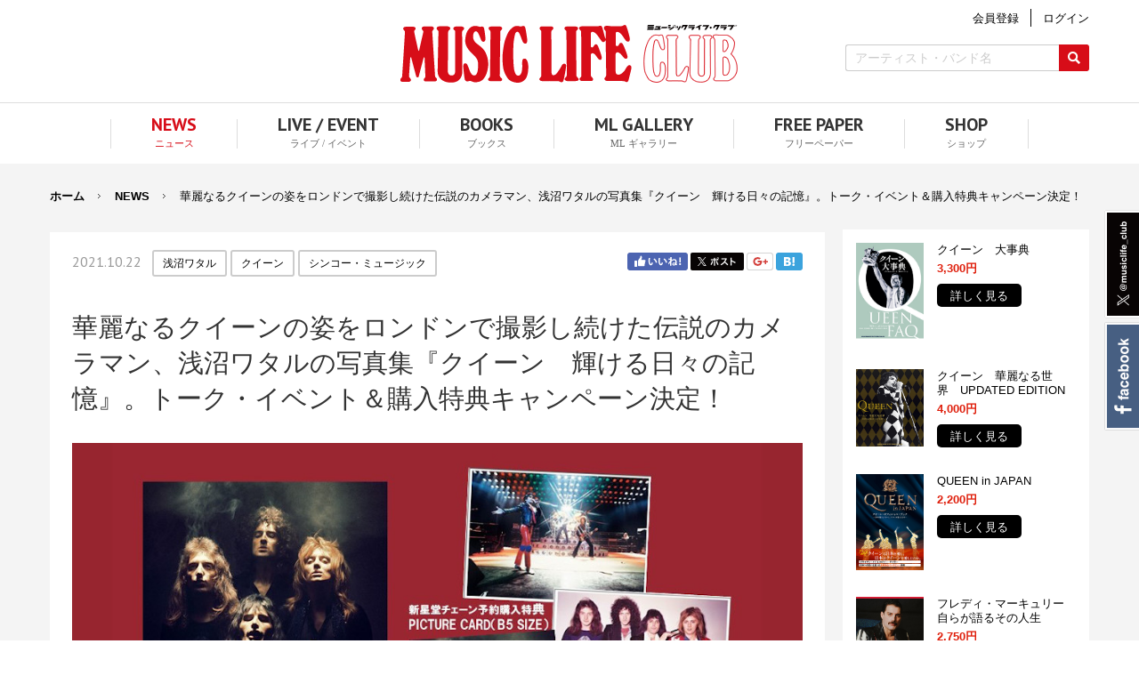

--- FILE ---
content_type: text/html; charset=UTF-8
request_url: https://www.musiclifeclub.com/news/20211022_01.html
body_size: 13131
content:
<!doctype html>
<html lang="ja-JP">
<head>
<meta charset="UTF-8">
<meta name="viewport" content="width=1280">
<meta name="keywords" content="">
<meta name="description" content="">
<title>華麗なるクイーンの姿をロンドンで撮影し続けた伝説のカメラマン、浅沼ワタルの写真集『クイーン　輝ける日々の記憶』。トーク・イベント＆購入特典キャンペーン決定！ | NEWS | MUSIC LIFE CLUB</title>
<meta property="og:title" content="ロンドンでクイーンを撮り続けてきた浅沼ワタル氏による「クイーン公式写真集」発売!!　75〜85年、20回以上の撮影をし、2,500カット以上の中から厳選した1冊!!" />
<meta property="og:type" content="website" />
<meta property="og:description" content="" />
<meta property="og:url" content="https://www.musiclifeclub.com/news/20211022_01.html" />
<meta property="og:image" content="https://www.musiclifeclub.com/global-image/page/47828-ogp-20211018181804.jpg" />
<meta property="og:site_name" content="MUSIC LIFE CLUB" />
<meta property="fb:app_id" content="FB_APP_ID" />

<meta name="twitter:card" content="summary_large_image" />
<meta name="twitter:title" content="ロンドンでクイーンを撮り続けてきた浅沼ワタル氏による「クイーン公式写真集」発売!!　75〜85年、20回以上の撮影をし、2,500カット以上の中から厳選した1冊!!" />
<meta name="twitter:description" content="" />
<meta name="twitter:image" content="https://www.musiclifeclub.com/global-image/page/47828-ogp-20211018181804.jpg" />
<meta name="twitter:url" content="https://www.musiclifeclub.com/news/20211022_01.html" />

<meta name="format-detection" content="telephone=no" />
<link rel="icon" href="https://www.musiclifeclub.com/global-image/site/favicon.ico" type="image/vnd.microsoft.icon" />
<link rel="shortcut icon" href="https://www.musiclifeclub.com/global-image/site/favicon.ico" type="image/vnd.microsoft.icon"  />
<link rel="apple-touch-icon" href="https://www.musiclifeclub.com/global-image/site/webclip.png" /> 
<link href="https://www.musiclifeclub.com/usr-data/modules/extMdlFormGnrtr/css/common.css" rel="stylesheet" type="text/css" media="all" />
<link href="https://www.musiclifeclub.com/usr-data/modules/extMdlMemberManage/css/common.css" rel="stylesheet" type="text/css" media="all" />
<link href="https://www.musiclifeclub.com/_cache/AllUnits.css?809df1c8bf048fd2b685a445547bc22a" rel="stylesheet" type="text/css" media="all" />
<link href="https://www.musiclifeclub.com/css/common.css" rel="stylesheet" type="text/css" media="all" />
<link href="https://www.musiclifeclub.com/css/music-life-club_15/common_skin.css" rel="stylesheet" type="text/css" media="all" />
<link type="text/css" href="https://www.musiclifeclub.com/js/lightbox251/css/lightbox.css" rel="stylesheet" media="all" />
<link href="https://www.musiclifeclub.com/js/jquery-ui/css/overcast/jquery-ui-1.8.23.custom.css" rel="stylesheet" type="text/css" media="all" />



<link rel="stylesheet" href="https://www.musiclifeclub.com/css/animate.min.css" />

<style type="text/css">

.attach_anim { visibility: hidden; }

.anim { visibility: hidden; }
.animated { visibility: visible; animation-duration: 2s; }
.animated_fast { animation-duration: 1s; }
.animated_slow { animation-duration: 3s; }
</style>





<style type="text/css">



</style>

<link href="https://www.musiclifeclub.com/css/components/incremental.css" rel="stylesheet" type="text/css" media="all" />
<link href="https://www.musiclifeclub.com/usr-data/units/bSuperUnit/css/fontello.css" rel="stylesheet" type="text/css" media="all" />
<style type="text/css" id="ustyle1036517">  
#bCustomS1036517 .bcu_link > a:hover .bcu_link_inner { background-color: rgba(255,0,0,1) !important; }
</style>
<style type="text/css" id="ustyle1036520">  
#bCustomS1036520 .bcu_link > a:hover .bcu_link_inner { background-color: rgba(102,102,102,1) !important; }
</style>
<style type="text/css" id="ustyle1036521">  
#bCustomS1036521 .bcu_link > a:hover .bcu_link_inner { background-color: rgba(255,0,0,1) !important; }
</style>
<style type="text/css" id="ustyle1036522">  
#bCustomS1036522 .bcu_link > a:hover .bcu_link_inner { background-color: rgba(255,0,0,1) !important; }
</style>
<style type="text/css" id="ustyle1036523">  
#bCustomS1036523 .bcu_link > a:hover .bcu_link_inner { background-color: rgba(102,102,102,1) !important; }
</style>
<style type="text/css" id="ustyle1036524">  
#bCustomS1036524 .bcu_link > a:hover .bcu_link_inner { background-color: rgba(102,102,102,1) !important; }
</style>
<style type="text/css" id="ustyle1036528">  
#bCustomS1036528 .bcu_link > a:hover .bcu_link_inner { background-color: rgba(102,102,102,1) !important; }
</style>
<style type="text/css" id="ustyle1036529">  
#bCustomS1036529 .bcu_link > a:hover .bcu_link_inner { background-color: rgba(102,102,102,1) !important; }
</style>
<style type="text/css" id="ustyle1036530">  
#bCustomS1036530 .bcu_link > a:hover .bcu_link_inner { background-color: rgba(102,102,102,1) !important; }
</style>
<style type="text/css" id="ustyle1036531">  
#bCustomS1036531 .bcu_link > a:hover .bcu_link_inner { background-color: rgba(102,102,102,1) !important; }
</style>

<script type="text/javascript">
/*<[CDATA[*/
var bingotopurl = "https://www.musiclifeclub.com";
var cover_duration = 1000;
var cover_interval = 4000;
var coverAutoID;
/*]]>*/
</script>
<script src="https://www.musiclifeclub.com/js/imported.min.js" type="text/javascript"></script>
<!--Version 1.6.x-->
<!--[if lt IE 9]>
    <script src="https://www.musiclifeclub.com/js/html5shiv.js"></script>
    <script src="//cdnjs.cloudflare.com/ajax/libs/respond.js/1.4.2/respond.min.js" type="text/javascript"></script>
<![endif]-->
<script type="text/javascript" src="https://www.musiclifeclub.com/_cache/site.js?73bbed028ab42ff5f8c8bce5ddf02aee"></script>
<style type="text/css">
/**/
.PTsans { font-family: 'PT Sans', sans-serif; }
/**/
</style>
<script src="https://ajax.googleapis.com/ajax/libs/webfont/1.6.26/webfont.js"></script>
<script src="https://www.musiclifeclub.com/js/jquery.bingo/webfontservice.js" charset="utf-8"></script>
<script>
//
(function(){
var fonts = {}, google = {families:[]}, custom = {families:[], urls:[]}, fontplus = {urls:[]}, typesquare = {urls:[]};
                google.families.push("PT Sans".replace(/ /g,'+'));
        
    
    if(0 < google.families.length) {
        fonts['google'] = google;
    }
    if(0 < custom.families.length) {
        fonts['custom'] = custom;
    }
    WebFont.load(fonts);

    WebFontService.load({
        fontplus: fontplus,
        typesquare: typesquare
    });

    onEvent("reloadFont", document, function(e){
        if(window.FONTPLUS) {
            FONTPLUS.reload();
        }
        if(window.Ts) {
            Ts.reload();
        }
    });
})();
//
</script>


<script src="https://www.musiclifeclub.com/js/jquery.bingo/incremental.js" charset="utf-8"></script>
<script async src="https://pagead2.googlesyndication.com/pagead/js/adsbygoogle.js?client=ca-pub-4791597535634887"
     crossorigin="anonymous"></script>

<!-- Global site tag (gtag.js) - Google Analytics -->
<script async src="https://www.googletagmanager.com/gtag/js?id=UA-109826471-1"></script>
<script>
  window.dataLayer = window.dataLayer || [];
  function gtag(){dataLayer.push(arguments);}
  gtag('js', new Date());

  gtag('config', 'UA-109826471-1');
</script>
<script async src="https://securepubads.g.doubleclick.net/tag/js/gpt.js"></script>
<link href="https://fonts.googleapis.com/css?family=PT+Sans:400,700" rel="stylesheet">
<link href="https://www.musiclifeclub.com/css/components/incremental.css" rel="stylesheet" type="text/css" media="all" />
</head>
<body id="page9" class="p-code47828 subPage1">
<div id="wrapper">
  <!--ページコンテナー/-->
  <div id="container">
    <div id="containerInner" style="">
      <!--ヘッダーエリア/-->
      <header id="headerAreaSection" style="">
        <div id="headerAreaOuter" style="height: 115px;">
                     <div id="headerArea">
            <div id="headerAreaImage" style="position: relative; width: 380px; height: 65px;">
                            <div id="HdLogo"><a id="hlogo_anc" href="https://www.musiclifeclub.com/" title="MUSIC LIFE CLUB" style="width: 380px; height: 65px; background-image: url(https://www.musiclifeclub.com/global-image/header/10-logo.png?e8cb713edb88c7e6eab949505d4de108);">MUSIC LIFE CLUB</a></div>
                          </div>
                                  </div>
                    <div class="subNavi">
            <div class="upper">
                                          <!--未ログイン-->
              <a class="btnMemberEntry" href="/mail/"><span>会員登録</span></a>
              <a class="btnMemberLogin" href="/login/"><span>ログイン</span></a>
                          </div>
            <div class="lower">
              <form action="https://www.musiclifeclub.com/result/index.html" method="GET" name="extSearchForm0" id="extSearchForm0" class="extSearchForm">
                <!--キーワード検索/-->
                <div class="freewordBox">
                  <input type="text" name="extSearch0" id="extSearch0" value="" style="width: 240px;" autocomplete="off" placeholder="アーティスト・バンド名">
                  <input type="submit" class="btn" name="extSearchBtn" value="検索">
                </div>
                <!--/キーワード検索-->
              </form>
                            <!--SNS/-->
              <ul class="HdSnsButtonArea">
                <li class="x"><a href="https://x.com/musiclife_club" target="_blank">X</a></li>
                <li class="facebook"><a href="https://www.facebook.com/shinkomusic.musiclifeclub" target="_blank">Facebook</a></li>
              </ul>
              <!--/SNS-->
            </div>
          </div>
        </div>
      </header>
      <!--/ヘッダーエリア-->
                  <!--グローバルナビゲーションエリア/-->
      <nav id="globalNaviAreaSection">
        <div id="globalNaviAreaOuter">
          <div id="globalNaviArea" class="color01">
            <ul class="menuFirst">
                            <li class="color02 color03 color04"><a href="https://www.musiclifeclub.com/news/" title="NEWS" class="bhover active" style=""><span class="txtOuter"><span class="mainTxt">NEWS</span><span class="subTxt">ニュース</span></span></a>
                              </li>
                            <li class="color02 color03 color04"><a href="https://www.musiclifeclub.com/live-event/" title="LIVE / EVENT" class="bhover " style=""><span class="txtOuter"><span class="mainTxt">LIVE / EVENT</span><span class="subTxt">ライブ / イベント</span></span></a>
                              </li>
                            <li class="color02 color03 color04"><a href="https://www.musiclifeclub.com/books/" title="BOOKS" class="bhover " style=""><span class="txtOuter"><span class="mainTxt">BOOKS</span><span class="subTxt">ブックス</span></span></a>
                              </li>
                            <li class="color02 color03 color04" style="z-index:100;"><a href="https://www.musiclifeclub.com/music-life-gallery/" title="ML GALLERY" class="bhover " style=""><span class="txtOuter"><span class="mainTxt">ML GALLERY</span><span class="subTxt">ML ギャラリー</span></span></a>
                              </li>
                            <li class="color02 color03 color04"><a href="https://www.musiclifeclub.com/free-paper/" title="FREE PAPER" class="bhover " style=""><span class="txtOuter"><span class="mainTxt">FREE PAPER</span><span class="subTxt">フリーペーパー</span></span></a>
                              </li>
                            <li class="color02 color03 color04"><a href="https://www.musiclifeclub.com/shop/" title="SHOP" class="bhover " style=""><span class="txtOuter"><span class="mainTxt">SHOP</span><span class="subTxt">ショップ</span></span></a>
                              </li>
                          </ul>
          </div>
        </div>
      </nav>
      <!--/グローバルナビゲーションエリア-->
            <div id="fixedArea">
        <div class="inner">
          <p class="logo">
            <a href="https://www.musiclifeclub.com/" title="MUSIC LIFE CLUB" style="background-image: url(https://www.musiclifeclub.com/global-image/header/10-logo.png?e8cb713edb88c7e6eab949505d4de108);">MUSIC LIFE CLUB</a>
          </p>
          <ul>
                        <li class="color02 color03 color04"><a href="https://www.musiclifeclub.com/news/" title="NEWS" class="bhover active" style=""><span class="txtOuter"><span class="mainTxt">NEWS</span><span class="subTxt">ニュース</span></span></a></li>
                        <li class="color02 color03 color04"><a href="https://www.musiclifeclub.com/live-event/" title="LIVE / EVENT" class="bhover " style=""><span class="txtOuter"><span class="mainTxt">LIVE / EVENT</span><span class="subTxt">ライブ / イベント</span></span></a></li>
                        <li class="color02 color03 color04"><a href="https://www.musiclifeclub.com/books/" title="BOOKS" class="bhover " style=""><span class="txtOuter"><span class="mainTxt">BOOKS</span><span class="subTxt">ブックス</span></span></a></li>
                        <li class="color02 color03 color04" style="z-index:99;"><a href="https://www.musiclifeclub.com/music-life-gallery/" title="ML GALLERY" class="bhover " style=""><span class="txtOuter"><span class="mainTxt">ML GALLERY</span><span class="subTxt">ML ギャラリー</span></span></a></li>
                        <li class="color02 color03 color04"><a href="https://www.musiclifeclub.com/free-paper/" title="FREE PAPER" class="bhover " style=""><span class="txtOuter"><span class="mainTxt">FREE PAPER</span><span class="subTxt">フリーペーパー</span></span></a></li>
                        <li class="color02 color03 color04"><a href="https://www.musiclifeclub.com/shop/" title="SHOP" class="bhover " style=""><span class="txtOuter"><span class="mainTxt">SHOP</span><span class="subTxt">ショップ</span></span></a></li>
                      </ul>
        </div>
      </div>
      <!--コンテンツエリア/-->
      <main id="contentsAreaSection">
        <div id="contentsAreaOuter">
                    <!--パンくずリスト/-->
          <div id="breadcrumbsList">
            <ul>
                            <li><a href="https://www.musiclifeclub.com" title="ホーム">ホーム</a></li>
                            <li><a href="https://www.musiclifeclub.com/news/" title="NEWS">NEWS</a></li>
                            <li>華麗なるクイーンの姿をロンドンで撮影し続けた伝説のカメラマン、浅沼ワタルの写真集『クイーン　輝ける日々の記憶』。トーク・イベント＆購入特典キャンペーン決定！</li>
                          </ul>
          </div>
          <!--/パンくずリスト-->
                    <div id="contentsArea">
            <!--メインエリア/-->
            <div id="mainArea">
                            <div class="pageUpper">
                                <span class="pageOpen">2021.10.22</span>
                                                <!--SNSボタンエリア/-->
                <div id="snsButtonArea">
                  <ul>
                    <li class="snsButtonAreaFacebook"><a id="sns_button_facebook" class="sns_button sns_facebook" href="https://www.facebook.com/share.php?u=https%3A%2F%2Fwww.musiclifeclub.com%2Fnews%2F20211022_01.html&text=" onclick="window.open(this.href, '', 'width=400, height=300'); return false;">Facebook</a></li>                    <li class="snsButtonAreaX"><a id="sns_button_twitter" class="sns_button sns_twitter" href="https://twitter.com/share?url=https%3A%2F%2Fwww.musiclifeclub.com%2Fnews%2F20211022_01.html&text=&hashtags=" onclick="window.open(this.href, '', 'width=500, height=430'); return false;">Twitter</a></li>                    <li class="snsButtonAreaGooglePlus"><a href="https://plus.google.com/share?url=https://www.musiclifeclub.com/news/20211022_01.html" onclick="window.open(this.href, 'Gwindow', 'width=650, height=450, menubar=no, toolbar=no, scrollbars=yes'); return false;">Google+</a></li>                    <li class="snsButtonAreaHatena"><a href="http://b.hatena.ne.jp/add?mode=confirm&url=https://www.musiclifeclub.com/news/20211022_01.html&title=%E8%8F%AF%E9%BA%97%E3%81%AA%E3%82%8B%E3%82%AF%E3%82%A4%E3%83%BC%E3%83%B3%E3%81%AE%E5%A7%BF%E3%82%92%E3%83%AD%E3%83%B3%E3%83%89%E3%83%B3%E3%81%A7%E6%92%AE%E5%BD%B1%E3%81%97%E7%B6%9A%E3%81%91%E3%81%9F%E4%BC%9D%E8%AA%AC%E3%81%AE%E3%82%AB%E3%83%A1%E3%83%A9%E3%83%9E%E3%83%B3%E3%80%81%E6%B5%85%E6%B2%BC%E3%83%AF%E3%82%BF%E3%83%AB%E3%81%AE%E5%86%99%E7%9C%9F%E9%9B%86%E3%80%8E%E3%82%AF%E3%82%A4%E3%83%BC%E3%83%B3%E3%80%80%E8%BC%9D%E3%81%91%E3%82%8B%E6%97%A5%E3%80%85%E3%81%AE%E8%A8%98%E6%86%B6%E3%80%8F%E3%80%82%E3%83%88%E3%83%BC%E3%82%AF%E3%83%BB%E3%82%A4%E3%83%99%E3%83%B3%E3%83%88%EF%BC%86%E8%B3%BC%E5%85%A5%E7%89%B9%E5%85%B8%E3%82%AD%E3%83%A3%E3%83%B3%E3%83%9A%E3%83%BC%E3%83%B3%E6%B1%BA%E5%AE%9A%EF%BC%81+%7C+NEWS+%7C+MUSIC+LIFE+CLUB" onclick="window.open(this.href, 'Gwindow', 'width=650, height=450, menubar=no, toolbar=no, scrollbars=yes'); return false;">はてブ</a></li>                  </ul>
                </div>
                <!--/SNSボタンエリア-->
                              </div>
                            <div id="user-area">
                <div class="bcontainer-outer bcontainer-coln wBoxSide bcontainer-type2" id="container-outer-49977" style="background-position: top left; background-size: cover;  ">
    
  <div class="bcontainer-inner" style=" ">
    <div class="coln coln2" id="container-49977" style="overflow: hidden; margin: 0 -10px; width: calc(100% + 20px);">
                    <div class="box1" style="-ms-flex-align: start; align-items: flex-start; width: 75%; flex-basis: auto; border-color: #CCCCCC;">
          <div class="containerInner" style="width: calc(100% - 20px); margin-left: 10px; margin-right: 10px;"><div id="unit-1036510" class="hsNormal"><div id="extSearch1036510" class="extSearch">
  <form action="/news/" method="GET" name="extSearchForm1036510" id="extSearchForm1036510" class="extSearchForm extSearchFormLink" style="text-align: left;">
        <!--ラベル/-->
    <div class="labelBox">
      <span class="checkBtnBox">
                <input type="checkbox" name="extSearchLabel[2528]" value="1" id="extSearchLabel1036510_2528" data-name="浅沼ワタル">
        <label for="extSearchLabel1036510_2528" class="checkBtn">浅沼ワタル</label>
                <input type="checkbox" name="extSearchLabel[143]" value="1" id="extSearchLabel1036510_143" data-name="クイーン">
        <label for="extSearchLabel1036510_143" class="checkBtn">クイーン</label>
                <input type="checkbox" name="extSearchLabel[1682]" value="1" id="extSearchLabel1036510_1682" data-name="シンコー・ミュージック">
        <label for="extSearchLabel1036510_1682" class="checkBtn">シンコー・ミュージック</label>
              </span>
    </div>
    <!--/ラベル-->
                  </form>
</div>
<!-- <script src="https://www.musiclifeclub.com/js/jquery.bingo/incremental.js" charset="utf-8"></script>  -->
<script>
//
(function($){
/**/
var pageu_code = "1036510";
/**/
/**/

/**//**/
$("[id^='extSearchLabel1036510']").on('change', function() {
    if($("#extSearchForm"+pageu_code+".extSearchFormLink").length) {
        $("#extSearchForm"+pageu_code).find('[name^=extSearchLabel]').remove();
        $("#extSearchForm"+pageu_code).append($.parseHTML('<input type="hidden" name="extSearch" value="'+$(this).data('name')+'">'));
    }
    $("#extSearchForm"+pageu_code).trigger('submit');
});
/**//**/

/**//**/

$("#extSearchForm"+pageu_code).on('submit', function() {
    if(!$("#extSearchForm"+pageu_code+".extSearchFormLink").length && !$("[id^='extSearchLabel1036510']:checked").length) {
        $("#extSearchForm"+pageu_code).append($.parseHTML('<input type="hidden" name="extSearchLabel[-1]" value=1>'));
    }
});

})(jQuery);
//
</script></div><div id="unit-1036511" class="hsNormal"><div style=""><div id="bTtlS_1036511" class="bTtlS type1">
  <div class="inner">
        <div class="ttlAreaWrapper noIcon">
      <h1 class="title" >華麗なるクイーンの姿をロンドンで撮影し続けた伝説のカメラマン、浅沼ワタルの写真集『クイーン　輝ける日々の記憶』。トーク・イベント＆購入特典キャンペーン決定！</h1>
          </div>
  </div>
</div></div></div><div id="unit-1036512" class="hsNormal"><div id="bCustomS1036512" class="bCustomS" style="">
  <div id="bCustomS-inner1036512" class="bCustomS-inner">
      <!--画像-->
<div id="bcu_image_2356092" class="bcu_image bcu_image_type bcu_image1" style="text-align:center;">
    <div class="bcu_inner" style="">
      <img src="https://www.musiclifeclub.com/global-image/units/img/1036512-5-20211018182810_b616d3e2a3219d.jpg" alt="" style="width: 100%;">
            </div>
  </div>
<!--/画像-->
   </div>
</div>
</div><div id="unit-1036513" class="hsWide"><div id="bTxtS_1036513" class="bTxtS" style="">
  <div class="inner" style="">
    <p style="text-align: justify;">11月18日発売の、浅沼ワタル氏によるクイーンの写真集『クイーン 輝ける日々の記憶』（<a href="https://www.musiclifeclub.com/news/20210928_02.html" target="_blank">9月28日MLCニュース</a>）。その発売にあたり、トークイベントの開催と、購入特典が決定しました。</p>
  </div>
</div></div><div id="unit-1036514" class="hsNormal"><script>
/* In-Read - MusicLifeClub */
(function() {
	var opts = {
		artist: "",
		song: "",
		detect_artist: true,
		adunit_id: 100001583,
                hostname: "srv.clickfuse.com",
		div_id: "cf_async_" + Math.floor((Math.random() * 999999999))
	};
	document.write('<div id="'+opts.div_id+'"></div>');var c=function(){cf.showAsyncAd(opts)};if(typeof window.cf !== 'undefined')c();else{cf_async=!0;var r=document.createElement("script"),s=document.getElementsByTagName("script")[0];r.async=!0;r.src="//srv.clickfuse.com/showads/showad.js";r.readyState?r.onreadystatechange=function(){if("loaded"==r.readyState||"complete"==r.readyState)r.onreadystatechange=null,c()}:r.onload=c;s.parentNode.insertBefore(r,s)};
})();
</script>
</div><div id="unit-1036515"><div id="bImgS1036515" class="bImgS  align_left noeffect">
  <div class="inner" style="vertical-align: top;">
        <!--画像のみ/-->
    <img src="https://www.musiclifeclub.com/global-image/units/img/570605-0-20200624172624_b5ef30e30b20a6.jpg" class="_img" alt=""  />
        <!--/画像のみ-->
          </div>
    
  <script type="text/javascript">
  (function($) {
    var pucode = "1036515";
    var duration = "0";

    if ($("#bImgS" + pucode).find("._img_hover").length > 0) {
      if ($("#bImgS" + pucode).hasClass("noeffect")) {
        effectNone();
      } else if ($("#bImgS" + pucode).hasClass("fade")) {
        effectFade();
      }
    }
    //
    /**
     * エフェクト無しの時
     */
    function effectNone() {
      $("#bImgS" + pucode).find(".inner").on("mouseenter", function() {
        $(this).addClass("on");
      }).on("mouseleave", function() {
        $(this).removeClass("on");
      });
    }
    //
    //
  })(jQuery);
  </script>
  
  </div></div>
<div id="unit-1036645" class="hsNormal"><div id="bTxtS_1036645" class="bTxtS" style="">
  <div class="inner" style="">
    <p style="text-align: justify;">かつてロンドンに暮らし、70年代、まさに花盛りのロック・シーンを現地で体感し、数多くのアーティストの決定的な瞬間をカメラに収めてきたフォトグラファー、浅沼ワタル。その中でも、クイーンは別格だと言う。1975年夏、ロンドン郊外の農場スタジオで独占取材に成功したのきっかけに、メンバーとの親交を深め、その後も、レコーディング現場、ビデオ撮影、リリース・パーティ、ライヴ・ツアー、プライヴェートと数十回にわたり、彼らと貴重な時間を共有し、多くの写真を撮り続けた。70年代後半の若く、野心的で、華麗なクイーンの忘れがたき記憶の記録。それが『クイーン 輝ける日々の記憶　浅沼ワタル写真集』だ。そして、浅沼ワタル氏本人がクイーンの記憶を語るトーク・イベント、予約購入特典などが決定した。</p>
  </div>
</div></div><div id="unit-1036517" class="hsNormal"><div id="bCustomS1036517" class="bCustomS" style="">
  <div id="bCustomS-inner1036517" class="bCustomS-inner" style="display: flex;">
        <div class="col1" style="width: 35%; flex-basis: 35%; align-self:flex-start;">
      <div class="col1-inner" style="">
              <!--画像-->
<div id="bcu_image_2356100" class="bcu_image bcu_image_type bcu_image1" style="text-align:left;">
    <div class="bcu_inner" style="margin-right: 20px;">
      <img src="https://www.musiclifeclub.com/global-image/units/img/1015380-5-20210928102527_b61526f076d82f.jpg" alt="" style="width: 100%;">
            </div>
  </div>
<!--/画像-->
            </div>
    </div>
    <div class="col2" style="width: 65%; flex-basis: 65%; align-self:flex-start;">
      <div class="col1-inner" style="">
              <!--テキスト-->
<div class="bcu_text bcu_text1" style="">
  <div style=""><span style="font-size:24px;"><strong>クイーン 輝ける日々の記憶　浅沼ワタル写真集</strong></span><br><br><span style="font-size:20px;"><span style="color:#B22222;"><strong>¥ 3,300</strong></span></span><br><br>
発売日     2021/11/18<br>
サイズ     A4判<br>
ページ数     224ページ<br>
 </div>
</div>
<!--/テキスト-->
          
      </div>
    </div>
    </div>
</div>
</div><div id="unit-1036646" class="hsNormal"><div id="bTxtS_1036646" class="bTxtS" style="">
  <div class="inner" style="line-height: 2em;">
    <p><strong>【浅沼ワタル　トーク出演　イベント】</strong></p>

<p style="text-align: center;"><strong><span style="font-size:24px;">『クイーン 輝ける日々の記憶　浅沼ワタル写真集』出版記念<br>
秋のクイーン・デイ Queen Day in Autumn<br>
～フレディ・マーキュリーの生涯と音楽を祝う夕べ<br>
 An evening celebrate the life and music of Freddie Mercury</span></strong></p>
  </div>
</div></div><div id="unit-1036516" class="hsNormal"><div id="bTxtS_1036516" class="bTxtS" style="">
  <div class="inner" style="">
    <p dir="ltr" style="text-align: justify;">日時：2021年11月23日（火・祝）<br>
会場：TIAT SKY HALL（羽田空港第３ターミナル４F）<br>
時間：（予定）開場15：30　開演：16：00<br>
出演（予定）：浅沼ワタル（トーク）他、クイーン・トリビュート・バンド<br>
詳細近日発表：<a href="http://cittaworks.com/queen/" target="_blank">チッタワークス</a><br>
※イベント会場にて写真集も販売いたします。<br>
※現在、浅沼ワタル氏のトーク＆サイン会（購入者対象）を予定しておりますが、コロナ関連の状況を考慮しつつで詳細は近日発表させていただきます。<br>
 </p>

<p dir="ltr" style="text-align: center;">─────────────</p>

<p dir="ltr" style="text-align: justify;"><br><span style="font-size:24px;"><strong>【クイーン　輝ける日々の記憶　浅沼ワタル写真集　予約・購入特典】</strong></span><br><br><strong>■<a href="https://shinko-music-shop.com/?mode=cate&amp;cbid=2293152&amp;csid=0" target="_blank">SHINKO MUSIC RECORDS SHOP（web通販）</a></strong><br>
10月26日（火）17時より予約受付開始<br>
※予約・購入特典：A4サイズクリアファイル<br><br><strong>■新星堂各店</strong><br>
10月26日（火）店頭予約受付開始<br>
※予約・購入特典：ピクチャーカード（B5判/ライブ）<br>
※予約・購入特典のお渡しは写真集お渡し時になります。<br>
※店舗によりましては入荷後、お電話にて連絡差し上げます。<br>
・<a href="http://shinseido.co.jp/" target="_blank">新星堂HP</a><br><br><strong>■</strong><a href="https://store.kinokuniya.co.jp/store/grand-front-osaka-store/" target="_blank"><strong>紀伊國屋書店 グランフロント大阪店</strong></a><br>
10月26日（火）店頭予約受付開始<br>
※予約・購入特典：ピクチャーカード（B5判/スタジオ）<br>
※予約・購入特典のお渡しは写真集お渡し時になります。</p>
  </div>
</div></div><div id="unit-1036648" class="hsNormal"><div class="bJava">
  <iframe name="bJava1036648" id="bJava1036648" marginheight="0" marginwidth="0" src="https://www.musiclifeclub.com/usr-data/units/bJava/disp.php?code=1036648&amp;prev=" frameborder="no" height="300px" scrolling="no" width="100%" allowtransparency="true">フレーム対応のブラウザでご覧ください</iframe>
</div></div>
<div id="unit-1036647" class="hsWide"><div id="bTxtS_1036647" class="bTxtS" style="">
  <div class="inner" style="">
    <p>大阪府大阪市北区大深町４−２０ グランフロント大阪 <br>
ショップ＆レストラン南館 6F<br>
 </p>

<p style="text-align: center;">─────────────</p>

<p><br>
※それぞれのSHOPでの購入特典は限定数となります。お早めにご予約、お買い求めください。</p>
  </div>
</div></div><div id="unit-1036518" class="hsNormal"><script>
/* In-Read - MusicLifeClub */
(function() {
	var opts = {
		artist: "",
		song: "",
		detect_artist: true,
		adunit_id: 100001583,
                hostname: "srv.clickfuse.com",
		div_id: "cf_async_" + Math.floor((Math.random() * 999999999))
	};
	document.write('<div id="'+opts.div_id+'"></div>');var c=function(){cf.showAsyncAd(opts)};if(typeof window.cf !== 'undefined')c();else{cf_async=!0;var r=document.createElement("script"),s=document.getElementsByTagName("script")[0];r.async=!0;r.src="//srv.clickfuse.com/showads/showad.js";r.readyState?r.onreadystatechange=function(){if("loaded"==r.readyState||"complete"==r.readyState)r.onreadystatechange=null,c()}:r.onload=c;s.parentNode.insertBefore(r,s)};
})();
</script>
</div><div id="unit-1036519"><div id="bImgS1036519" class="bImgS  align_left noeffect">
  <div class="inner" style="vertical-align: top;">
        <!--画像のみ/-->
    <img src="https://www.musiclifeclub.com/global-image/units/img/570605-0-20200624172624_b5ef30e30b20a6.jpg" class="_img" alt=""  />
        <!--/画像のみ-->
          </div>
    
  <script type="text/javascript">
  (function($) {
    var pucode = "1036519";
    var duration = "0";

    if ($("#bImgS" + pucode).find("._img_hover").length > 0) {
      if ($("#bImgS" + pucode).hasClass("noeffect")) {
        effectNone();
      } else if ($("#bImgS" + pucode).hasClass("fade")) {
        effectFade();
      }
    }
    //
    /**
     * エフェクト無しの時
     */
    function effectNone() {
      $("#bImgS" + pucode).find(".inner").on("mouseenter", function() {
        $(this).addClass("on");
      }).on("mouseleave", function() {
        $(this).removeClass("on");
      });
    }
    //
    //
  })(jQuery);
  </script>
  
  </div></div>
<div id="unit-1036520"><div id="bCustomS1036520" class="bCustomS" style="padding-top: 15px; padding-right: 15px; padding-left: 15px; background-color: rgba(255,255,255,1);">
  <div id="bCustomS-inner1036520" class="bCustomS-inner" style="display: flex;">
        <div class="col1" style="width: 30%; flex-basis: 30%; align-self:flex-start;">
      <div class="col1-inner" style="">
              <!--画像-->
<div id="bcu_image_2356108" class="bcu_image bcu_image_type2 bcu_image1" style="text-align:left;">
    <div class="bcu_inner" style="margin-right: 15px; margin-bottom: 10px; display: inline-block;">
      <img src="https://www.musiclifeclub.com/global-image/units/img/897817-5-20210512171400_b609b8e4830f25.jpg" alt="クイーン・フォトグラフス ニール・プレストン写真集" style="width: 150px;">
            </div>
  </div>
<!--/画像-->
            </div>
    </div>
    <div class="col2" style="width: 70%; flex-basis: 70%; align-self:flex-start;">
      <div class="col1-inner" style="">
              <!--タイトル-->
<div class="bcu_title bcu_title1" style="margin-bottom: 15px;">
  <!--通常タイトル/-->
  <h3 style="font-size: 1.2em; font-weight: bold; text-align: left; ">
    クイーン・フォトグラフス ニール・プレストン写真集
  </h3>
  <!--/通常タイトル-->
</div>
<!--/タイトル-->
              <!--テキスト-->
<div class="bcu_text bcu_text1" style="margin-top: 15px; margin-bottom: 5px;">
  <div style=""><span style="color:#cc0000;"><strong>通常盤：8,800円<br>
SMRS直販・特典付：8,800円送料として別途650円</strong></span></div>
</div>
<!--/テキスト-->
              <!--テキスト-->
<div class="bcu_text bcu_text2" style="margin-top: 20px; margin-bottom: 15px;">
  <div style="line-height: 1.2em; "><span style="font-size:14px;">関連ニュース</span>
<div class="inner">
<div class="bCatListLabel"><span style="font-size:14px;"><span class="extCatList5Date color11">2021.03.29</span></span></div>
</div>
<span style="font-size:14px;"><strong><a href="https://www.musiclifeclub.com/news/20210329_02.html" target="_blank" title="『クイーン・フォトグラフス　ニール・プレストン写真集』（日本語版）本日発売！　撮影・著者であるニール・プレストンが読者の質問に答えるインタビュー動画を公開！">『クイーン・フォトグラフス　ニール・プレストン写真集』（日本語版）本日発売！　撮影・著者であるニール・プレストンが読者の質問に答えるインタビュー動画を公開！</a> </strong></span>

<div class="inner"><span style="font-size:14px;"><span class="bcatlabel label49">MUSIC</span><span class="extCatList5Date color11">・2021.04.06</span></span></div>
<span style="font-size:14px;"><strong><a href="https://www.musiclifeclub.com/news/20210406_01.html" target="_blank" title="『クイーン・フォトグラフス　ニール・プレストン写真集』（日本語版）好評発売中！　ニール・プレストンのインタビューに続いてロジャー・テイラーからのコメント動画が到着！">『クイーン・フォトグラフス　ニール・プレストン写真集』（日本語版）好評発売中！　ニール・プレストンのインタビューに続いてロジャー・テイラーからのコメント動画が到着！</a> </strong></span></div>
</div>
<!--/テキスト-->
          
      </div>
    </div>
    </div>
</div>
</div>
<div id="unit-1036521"><div id="bCustomS1036521" class="bCustomS" style="margin-bottom: 10px; margin-left: 15px;">
  <div id="bCustomS-inner1036521" class="bCustomS-inner">
      <!--リンクテキスト-->
<div class="bcu_link" style="text-align: left;">
    <a href="https://www.shinko-music.co.jp/item/pid0622936/" target="_self" style="display: inline-block; vertical-align: top;">
      <span class="bcu_link_inner" style="padding-top: 5px; padding-right: 33px; padding-bottom: 5px; padding-left: 33px; border-radius: 5px; background-color: rgba(201,0,26,1); display: inline-block; vertical-align: top;">
        <span style="color: #ffffff; text-align: left;  text-decoration: none;">
          <span class="bcu_link_content">
                        通常盤を詳しく見る
                      </span>
        </span>
      </span>
    </a>
</div>
<!--/リンクテキスト-->
   </div>
</div>
</div>
<div id="unit-1036522"><div id="bCustomS1036522" class="bCustomS" style="margin-bottom: 30px; margin-left: 15px;">
  <div id="bCustomS-inner1036522" class="bCustomS-inner">
      <!--リンクテキスト-->
<div class="bcu_link" style="text-align: left;">
    <a href="https://shinko-music-shop.com/?pid=155029350" target="_self" style="display: inline-block; vertical-align: top;">
      <span class="bcu_link_inner" style="padding-top: 5px; padding-right: 33px; padding-bottom: 5px; padding-left: 33px; border-radius: 5px; background-color: rgba(201,0,26,1); display: inline-block; vertical-align: top;">
        <span style="color: #ffffff; text-align: left;  text-decoration: none;">
          <span class="bcu_link_content">
                        特典付を詳しく見る
                      </span>
        </span>
      </span>
    </a>
</div>
<!--/リンクテキスト-->
   </div>
</div>
</div>
<div id="unit-1036523"><div id="bCustomS1036523" class="bCustomS" style="padding-top: 15px; padding-right: 15px; padding-bottom: 15px; padding-left: 15px; background-color: rgba(255,255,255,1);">
  <div id="bCustomS-inner1036523" class="bCustomS-inner" style="display: flex;">
        <div class="col1" style="width: 20%; flex-basis: 20%; align-self:flex-start;">
      <div class="col1-inner" style="">
              <!--画像-->
<div id="bcu_image_2356132" class="bcu_image bcu_image_type2 bcu_image1" style="text-align:left;">
    <div class="bcu_inner" style="margin-right: 15px; margin-bottom: 5px; display: inline-block;">
      <img src="https://www.musiclifeclub.com/global-image/units/img/821238-5-20210225145839_b60373c8f7a65d.jpg" alt="クイーン全曲ガイド2　ライヴ&amp;ソロ編" style="width: 150px;">
            </div>
  </div>
<!--/画像-->
            </div>
    </div>
    <div class="col2" style="width: 80%; flex-basis: 80%; align-self:flex-start;">
      <div class="col1-inner" style="">
              <!--タイトル-->
<div class="bcu_title bcu_title1" style="margin-bottom: 5px;">
  <!--通常タイトル/-->
  <h3 style="font-size: 1em; font-weight: bold; text-align: left; ">
    クイーン全曲ガイド2　ライヴ&amp;ソロ編
  </h3>
  <!--/通常タイトル-->
</div>
<!--/タイトル-->
              <!--テキスト-->
<div class="bcu_text bcu_text1" style="margin-bottom: 5px;">
  <div style=""><span style="color:#DF1E0B;"><strong>1,760円</strong></span><br>
 </div>
</div>
<!--/テキスト-->
              <!--リンクテキスト-->
<div class="bcu_link" style="text-align: left;">
    <a href="https://www.shinko-music.co.jp/item/pid064994x/" target="_blank" style="display: inline-block; vertical-align: top;">
      <span class="bcu_link_inner" style="padding-top: 3px; padding-right: 15px; padding-bottom: 1px; padding-left: 15px; border-radius: 5px; background-color: rgba(0,0,0,1); display: inline-block; vertical-align: top;">
        <span style="font-size: 0.8em; color: #ffffff; text-align: left;  text-decoration: none;">
          <span class="bcu_link_content">
                        詳しく見る
                      </span>
        </span>
      </span>
    </a>
</div>
<!--/リンクテキスト-->
              <!--テキスト-->
<div class="bcu_text bcu_text2" style="margin-top: 20px; margin-bottom: 15px;">
  <div style="line-height: 1.2em; "><span style="font-size:14px;">関連ニュース<br>
BOOK・2021.02.12<br><strong><a href="https://www.musiclifeclub.com/books/20210212_08-copy.html" target="_blank" title="3/19発売　クイーン+アダム・ランバートは2022年のラプソディ・ツアー新スケジュール発表！ そして、クイーンのライヴの魅力を深く知るには最適のガイド本が発売決定！">3/19発売　クイーン+アダム・ランバートは2022年のラプソディ・ツアー新スケジュール発表！ そして、クイーンのライヴの魅力を深く知るには最適のガイド本が発売決定！</a></strong></span></div>
</div>
<!--/テキスト-->
          
      </div>
    </div>
    </div>
</div>
</div>
<div id="unit-1036524"><div id="bCustomS1036524" class="bCustomS" style="margin-bottom: 50px; padding-top: 15px; padding-right: 15px; padding-bottom: 15px; padding-left: 15px; background-color: rgba(255,255,255,1);">
  <div id="bCustomS-inner1036524" class="bCustomS-inner" style="display: flex;">
        <div class="col1" style="width: 20%; flex-basis: 20%; align-self:flex-start;">
      <div class="col1-inner" style="">
              <!--画像-->
<div id="bcu_image_2356140" class="bcu_image bcu_image_type2 bcu_image1" style="text-align:left;">
    <div class="bcu_inner" style="margin-right: 15px; display: inline-block;">
      <img src="https://www.musiclifeclub.com/global-image/units/img/810726-5-20210212155044_b602625445dc3b.jpg" alt="クイーン全曲ガイド" style="width: 150px;">
            </div>
  </div>
<!--/画像-->
            </div>
    </div>
    <div class="col2" style="width: 80%; flex-basis: 80%; align-self:flex-start;">
      <div class="col1-inner" style="">
              <!--タイトル-->
<div class="bcu_title bcu_title1" style="margin-bottom: 5px;">
  <!--通常タイトル/-->
  <h3 style="font-size: 1em; font-weight: bold; text-align: left; ">
    クイーン全曲ガイド
  </h3>
  <!--/通常タイトル-->
</div>
<!--/タイトル-->
              <!--テキスト-->
<div class="bcu_text bcu_text1" style="margin-bottom: 5px;">
  <div style=""><span style="color:#DF1E0B;"><strong>1,650円</strong></span><br>
 </div>
</div>
<!--/テキスト-->
              <!--リンクテキスト-->
<div class="bcu_link" style="text-align: left;">
    <a href="https://www.shinko-music.co.jp/item/pid0648285/" target="_blank" style="display: inline-block; vertical-align: top;">
      <span class="bcu_link_inner" style="padding-top: 3px; padding-right: 15px; padding-bottom: 1px; padding-left: 15px; border-radius: 5px; background-color: rgba(0,0,0,1); display: inline-block; vertical-align: top;">
        <span style="font-size: 0.8em; color: #ffffff; text-align: left;  text-decoration: none;">
          <span class="bcu_link_content">
                        詳しく見る
                      </span>
        </span>
      </span>
    </a>
</div>
<!--/リンクテキスト-->
              <!--テキスト-->
<div class="bcu_text bcu_text2" style="margin-top: 20px; margin-bottom: 15px;">
  <div style="line-height: 1.2em; "><span style="font-size:14px;">関連ニュース<br>
BOOK・2019.08.21<br><strong><a href="https://www.musiclifeclub.com/books/20190821_02.html" target="_blank" title="クイーン公式録音全192曲＋ライヴカヴァー9曲を解説！  クイーン全史も把握出来る渾身のコンプリート・ガイドブック">クイーン公式録音全192曲＋ライヴカヴァー9曲を解説！ クイーン全史も把握出来る渾身のコンプリート・ガイドブック</a></strong></span></div>
</div>
<!--/テキスト-->
          
      </div>
    </div>
    </div>
</div>
</div>
<div id="unit-1036525" class="hsNormal"><div id="extMdlMemberComment1036525" class="extMdlMemberComment">
  <div class="head">
    <strong>この記事についてのコメント</strong><a href="#comment" title="コメントを投稿" class="btn btnPostView">コメントを投稿</a>
  </div>
    <p class="noComment">この記事へのコメントはまだありません</p>
    </div>
<script>
/*<![CDATA[*/
/**/
(function($){
    var isSP = ~~"0";
    var code = "1036525";
    var element = $("#extMdlMemberComment"+code);
/**/

/**/
    element.find('.btnPostView').on('click', function(e){
        e.stopPropagation();
        e.preventDefault();

        var dialog = new DialogBase(null, {
            html: {
                buttons: {
                    custom: '<div><a href="#regist" class="regist" data-handler data-event="regist">会員登録</a></div><div><a href="#login" class="login" data-handler data-event="login">ログイン</a></div><div><a href="#cencel" class="cancel" data-handler data-event="cancel">キャンセル</a></div>'
                }
            }
        });
        dialog.custom("コメント投稿機能は会員向けサービスとなります。会員登録またはログインをしてください").
        done(function(e, type) {
            if(type == 'regist') {
                /**/
                location.href=bingotopurl+"/mail/?fl=aHR0cHM6Ly93d3cubXVzaWNsaWZlY2x1Yi5jb20vbmV3cy8yMDIxMTAyMl8wMS5odG1s";
                /**/
            } else if(type == 'login') {
                /**/
                location.href=bingotopurl+"/login/?fl=aHR0cHM6Ly93d3cubXVzaWNsaWZlY2x1Yi5jb20vbmV3cy8yMDIxMTAyMl8wMS5odG1s";
                /**/
            } else {
                dialog.destroy();
            }
        });
    });
/**/
/**/
})(jQuery);
/**/
/*]]>*/
</script></div><div id="unit-1036526"><div id="extMdlMemberFavorite1036526" class="extMdlMemberFavorite">
  <a href="" class="add">お気に入りに入れる</a>
  </div>
<script>
/*<![CDATA[*/
//
(function($){
    var endpoint = bingotopurl+'/usr-data/modules/extMdlMemberManage/api/';
    var element = $("#extMdlMemberFavorite1036526");
    var page = "47828";
    /**/
    element.on('click', '.add', function(e){
        e.stopPropagation();
        e.preventDefault();

        var dialog = new DialogBase(null, {
            html: { 
                buttons: {
                    custom: '<div><a href="#regist" class="regist" data-handler data-event="regist">会員登録</a></div><div><a href="#login" class="login" data-handler data-event="login">ログイン</a></div><div><a href="#cencel" class="cancel" data-handler data-event="cancel">キャンセル</a></div>'
                }
            }
        });
        dialog.custom("お気に入り記事機能は会員向けサービスとなります。会員登録またはログインをしてください").
        done(function(e, type) {
            if(type == 'regist') {
                /**/
                location.href=bingotopurl+"/mail/?fl=";
                /**/
            } else if(type == 'login') {
                /**/
                location.href=bingotopurl+"/login/?fl=";
                /**/
            } else {
                dialog.destroy();
            }
        });
    });
    /**/

})(jQuery);
//
/*]]>*/
</script></div>
<div id="unit-1036527"><div id="bImgS1036527" class="bImgS  align_left noeffect">
  <div class="inner" style="vertical-align: top;">
        <!--画像のみ/-->
    <img src="https://www.musiclifeclub.com/global-image/units/img/570605-0-20200624172624_b5ef30e30b20a6.jpg" class="_img" alt=""  />
        <!--/画像のみ-->
          </div>
    
  <script type="text/javascript">
  (function($) {
    var pucode = "1036527";
    var duration = "0";

    if ($("#bImgS" + pucode).find("._img_hover").length > 0) {
      if ($("#bImgS" + pucode).hasClass("noeffect")) {
        effectNone();
      } else if ($("#bImgS" + pucode).hasClass("fade")) {
        effectFade();
      }
    }
    //
    /**
     * エフェクト無しの時
     */
    function effectNone() {
      $("#bImgS" + pucode).find(".inner").on("mouseenter", function() {
        $(this).addClass("on");
      }).on("mouseleave", function() {
        $(this).removeClass("on");
      });
    }
    //
    //
  })(jQuery);
  </script>
  
  </div></div>
</div>
        </div>
                          <div class="box2" style="-ms-flex-align: start; align-items: flex-start; width: 25%; flex-basis: auto; border-color: #CCCCCC;">
          <div class="containerInner" style="width: calc(100% - 20px); margin-left: 10px; margin-right: 10px;"><div id="unit-1036528"><div id="bCustomS1036528" class="bCustomS" style="padding-top: 15px; padding-right: 15px; padding-bottom: 15px; padding-left: 15px; background-color: rgba(255,255,255,1);">
  <div id="bCustomS-inner1036528" class="bCustomS-inner" style="display: flex;">
        <div class="col1" style="width: 37%; flex-basis: 37%; align-self:flex-start;">
      <div class="col1-inner" style="">
              <!--画像-->
<div id="bcu_image_2356148" class="bcu_image bcu_image_type bcu_image1" style="text-align:left;">
    <div class="bcu_inner" style="margin-right: 15px;">
      <img src="https://www.musiclifeclub.com/global-image/units/img/922198-5-20210607102808_b60bd7628148b7.jpg" alt="クイーン　大事典" style="width: 100%;">
            </div>
  </div>
<!--/画像-->
            </div>
    </div>
    <div class="col2" style="width: 63%; flex-basis: 63%; align-self:flex-start;">
      <div class="col1-inner" style="">
              <!--タイトル-->
<div class="bcu_title bcu_title1" style="margin-bottom: 5px;">
  <!--通常タイトル/-->
  <h3 style="font-size: 1em; font-weight: bold; text-align: left; ">
    クイーン　大事典
  </h3>
  <!--/通常タイトル-->
</div>
<!--/タイトル-->
              <!--テキスト-->
<div class="bcu_text bcu_text1" style="margin-bottom: 5px;">
  <div style=""><span style="color:#DF1E0B;"><strong>3,300円</strong></span></div>
</div>
<!--/テキスト-->
              <!--リンクテキスト-->
<div class="bcu_link" style="text-align: left;">
    <a href="https://www.shinko-music.co.jp/item/pid0649605/" target="_blank" style="display: inline-block; vertical-align: top;">
      <span class="bcu_link_inner" style="padding-top: 3px; padding-right: 15px; padding-bottom: 1px; padding-left: 15px; border-radius: 5px; background-color: rgba(0,0,0,1); display: inline-block; vertical-align: top;">
        <span style="font-size: 0.8em; color: #ffffff; text-align: left;  text-decoration: none;">
          <span class="bcu_link_content">
                        詳しく見る
                      </span>
        </span>
      </span>
    </a>
</div>
<!--/リンクテキスト-->
          
      </div>
    </div>
    </div>
</div>
</div>
<div id="unit-1036529"><div id="bCustomS1036529" class="bCustomS" style="padding-top: 15px; padding-right: 15px; padding-bottom: 15px; padding-left: 15px; background-color: rgba(255,255,255,1);">
  <div id="bCustomS-inner1036529" class="bCustomS-inner" style="display: flex;">
        <div class="col1" style="width: 37%; flex-basis: 37%; align-self:flex-start;">
      <div class="col1-inner" style="">
              <!--画像-->
<div id="bcu_image_2356156" class="bcu_image bcu_image_type bcu_image1" style="text-align:left;">
    <div class="bcu_inner" style="margin-right: 15px;">
      <img src="https://www.musiclifeclub.com/global-image/units/img/922199-5-20210607102913_b60bd7669edf1d.jpg" alt="クイーン　華麗なる世界　UPDATED EDITION" style="width: 100%;">
            </div>
  </div>
<!--/画像-->
            </div>
    </div>
    <div class="col2" style="width: 63%; flex-basis: 63%; align-self:flex-start;">
      <div class="col1-inner" style="">
              <!--タイトル-->
<div class="bcu_title bcu_title1" style="margin-bottom: 5px;">
  <!--通常タイトル/-->
  <h3 style="font-size: 1em; font-weight: bold; text-align: left; ">
    クイーン　華麗なる世界　UPDATED EDITION
  </h3>
  <!--/通常タイトル-->
</div>
<!--/タイトル-->
              <!--テキスト-->
<div class="bcu_text bcu_text1" style="margin-bottom: 5px;">
  <div style=""><span style="color:#DF1E0B;"><strong>4,000円</strong></span></div>
</div>
<!--/テキスト-->
              <!--リンクテキスト-->
<div class="bcu_link" style="text-align: left;">
    <a href="https://www.shinko-music.co.jp/item/pid0648471/" target="_blank" style="display: inline-block; vertical-align: top;">
      <span class="bcu_link_inner" style="padding-top: 3px; padding-right: 15px; padding-bottom: 1px; padding-left: 15px; border-radius: 5px; background-color: rgba(0,0,0,1); display: inline-block; vertical-align: top;">
        <span style="font-size: 0.8em; color: #ffffff; text-align: left;  text-decoration: none;">
          <span class="bcu_link_content">
                        詳しく見る
                      </span>
        </span>
      </span>
    </a>
</div>
<!--/リンクテキスト-->
          
      </div>
    </div>
    </div>
</div>
</div>
<div id="unit-1036530"><div id="bCustomS1036530" class="bCustomS" style="padding-top: 15px; padding-right: 15px; padding-bottom: 15px; padding-left: 15px; background-color: rgba(255,255,255,1);">
  <div id="bCustomS-inner1036530" class="bCustomS-inner" style="display: flex;">
        <div class="col1" style="width: 37%; flex-basis: 37%; align-self:flex-start;">
      <div class="col1-inner" style="">
              <!--画像-->
<div id="bcu_image_2356164" class="bcu_image bcu_image_type bcu_image1" style="text-align:left;">
    <div class="bcu_inner" style="margin-right: 15px;">
      <img src="https://www.musiclifeclub.com/global-image/units/img/922200-5-20210607103028_b60bd76b48e03b.jpg" alt="QUEEN in JAPAN" style="width: 100%;">
            </div>
  </div>
<!--/画像-->
            </div>
    </div>
    <div class="col2" style="width: 63%; flex-basis: 63%; align-self:flex-start;">
      <div class="col1-inner" style="">
              <!--タイトル-->
<div class="bcu_title bcu_title1" style="margin-bottom: 5px;">
  <!--通常タイトル/-->
  <h3 style="font-size: 1em; font-weight: bold; text-align: left; ">
    QUEEN in JAPAN
  </h3>
  <!--/通常タイトル-->
</div>
<!--/タイトル-->
              <!--テキスト-->
<div class="bcu_text bcu_text1" style="margin-bottom: 5px;">
  <div style=""><span style="color:#DF1E0B;"><strong>2,200円</strong></span></div>
</div>
<!--/テキスト-->
              <!--リンクテキスト-->
<div class="bcu_link" style="text-align: left;">
    <a href="https://www.shinko-music.co.jp/item/pid0648706/" target="_blank" style="display: inline-block; vertical-align: top;">
      <span class="bcu_link_inner" style="padding-top: 3px; padding-right: 15px; padding-bottom: 1px; padding-left: 15px; border-radius: 5px; background-color: rgba(0,0,0,1); display: inline-block; vertical-align: top;">
        <span style="font-size: 0.8em; color: #ffffff; text-align: left;  text-decoration: none;">
          <span class="bcu_link_content">
                        詳しく見る
                      </span>
        </span>
      </span>
    </a>
</div>
<!--/リンクテキスト-->
          
      </div>
    </div>
    </div>
</div>
</div>
<div id="unit-1036531"><div id="bCustomS1036531" class="bCustomS" style="margin-bottom: 20px; padding-top: 15px; padding-right: 15px; padding-bottom: 15px; padding-left: 15px; background-color: rgba(255,255,255,1);">
  <div id="bCustomS-inner1036531" class="bCustomS-inner" style="display: flex;">
        <div class="col1" style="width: 37%; flex-basis: 37%; align-self:flex-start;">
      <div class="col1-inner" style="">
              <!--画像-->
<div id="bcu_image_2356172" class="bcu_image bcu_image_type bcu_image1" style="text-align:left;">
    <div class="bcu_inner" style="margin-right: 15px;">
      <img src="https://www.musiclifeclub.com/global-image/units/img/922201-5-20210607103257_b60bd7749369e0.jpg" alt="フレディ・マーキュリー ⾃らが語るその⼈⽣" style="width: 100%;">
            </div>
  </div>
<!--/画像-->
            </div>
    </div>
    <div class="col2" style="width: 63%; flex-basis: 63%; align-self:flex-start;">
      <div class="col1-inner" style="">
              <!--タイトル-->
<div class="bcu_title bcu_title1" style="margin-bottom: 5px;">
  <!--通常タイトル/-->
  <h3 style="font-size: 1em; font-weight: bold; text-align: left; ">
    フレディ・マーキュリー ⾃らが語るその⼈⽣
  </h3>
  <!--/通常タイトル-->
</div>
<!--/タイトル-->
              <!--テキスト-->
<div class="bcu_text bcu_text1" style="margin-bottom: 5px;">
  <div style=""><span style="color:#DF1E0B;"><strong>2,750円</strong></span></div>
</div>
<!--/テキスト-->
              <!--リンクテキスト-->
<div class="bcu_link" style="text-align: left;">
    <a href="https://www.shinko-music.co.jp/item/pid0648684/" target="_blank" style="display: inline-block; vertical-align: top;">
      <span class="bcu_link_inner" style="padding-top: 3px; padding-right: 15px; padding-bottom: 1px; padding-left: 15px; border-radius: 5px; background-color: rgba(0,0,0,1); display: inline-block; vertical-align: top;">
        <span style="font-size: 0.8em; color: #ffffff; text-align: left;  text-decoration: none;">
          <span class="bcu_link_content">
                        詳しく見る
                      </span>
        </span>
      </span>
    </a>
</div>
<!--/リンクテキスト-->
          
      </div>
    </div>
    </div>
</div>
</div>
<div id="unit-1036532" class="hsWide"><div id="bImgS1036532" class="bImgS  align_left noeffect">
  <div class="inner" style="vertical-align: top;">
        <!--リンク/-->
    <a href="/shop/" target="_self">
      <img src="https://www.musiclifeclub.com/global-image/units/img/6793-0-20180307173406_b5a9fa3fe2f364.png" class="_img" alt="SHINKO MUSIC RECORDS SHOP"  />
                </a>
    <!--/リンク-->
      </div>
    
  <script type="text/javascript">
  (function($) {
    var pucode = "1036532";
    var duration = "0";

    if ($("#bImgS" + pucode).find("._img_hover").length > 0) {
      if ($("#bImgS" + pucode).hasClass("noeffect")) {
        effectNone();
      } else if ($("#bImgS" + pucode).hasClass("fade")) {
        effectFade();
      }
    }
    //
    /**
     * エフェクト無しの時
     */
    function effectNone() {
      $("#bImgS" + pucode).find(".inner").on("mouseenter", function() {
        $(this).addClass("on");
      }).on("mouseleave", function() {
        $(this).removeClass("on");
      });
    }
    //
    //
  })(jQuery);
  </script>
  
  </div></div><div id="unit-1036533" class="hsNarrow"><div style=""><div id="bTtlS_1036533" class="bTtlS type1">
  <div class="inner">
        <div class="ttlAreaWrapper noIcon">
      <h2 class="title" style="font-family: 'PT Sans', sans-serif; font-size: 2em; font-weight: bold;">RELATED POSTS</h2>
      <p class="subtext" style="font-size: 0.8em; color: #999999;">関連記事</p>    </div>
  </div>
</div></div></div><div id="unit-1036534" class="hsNormal"><div class="">
<div class="extCatList5 extCatList5Row_0" id="CatList51036534">
    <ul class="extCatListUL">
        <li>
      <div class="extCatList5Inner">
                <span class="extCatList5Date color11">2025.01.07</span>                <strong>
          <a href="https://www.musiclifeclub.com/news/20250107_06.html" title="クイーン関連　最新ニュース（2026/1/27更新）">クイーン関連　最新ニュース（2026/1/27更新）</a>
                            </strong> 
              </div>
    </li>
        <li>
      <div class="extCatList5Inner">
                <span class="extCatList5Date color11">2024.04.04</span>                <strong>
          <a href="https://www.musiclifeclub.com/news/20240404_06.html" title="ザ・ビートルズ関連　最新ニュース（2026/1/16更新）">ザ・ビートルズ関連　最新ニュース（2026/1/16更新）</a>
                            </strong> 
              </div>
    </li>
        <li>
      <div class="extCatList5Inner">
                <span class="extCatList5Date color11">2024.04.02</span>                <strong>
          <a href="https://www.musiclifeclub.com/news/20240402_08.html" title="【動画】関係者が語る雑誌『ミュージック・ライフ』の歴史【全6本】">【動画】関係者が語る雑誌『ミュージック・ライフ』の歴史【全6本】</a>
                            </strong> 
              </div>
    </li>
        <li>
      <div class="extCatList5Inner">
                <span class="extCatList5Date color11">2023.03.07</span>                <strong>
          <a href="https://www.musiclifeclub.com/news/20230307_10.html" title="直近開催予定のイベントまとめ（2026/1/27更新）">直近開催予定のイベントまとめ（2026/1/27更新）</a>
                            </strong> 
              </div>
    </li>
        <li>
      <div class="extCatList5Inner">
                <span class="extCatList5Date color11">2026.01.29</span>                <strong>
          <a href="https://www.musiclifeclub.com/news/20260129T_01.html" title="クイーン、フレディ・マーキュリーの名曲とフラワーパフォーマンスで綴る「三柴理×高原竜太朗～花とピアノのBeautiful Life～」イベント・レポート">クイーン、フレディ・マーキュリーの名曲とフラワーパフォーマンスで綴る「三柴理×高原竜太朗～花とピアノのBeautiful Life～」イベント・レポート</a>
                            </strong> 
              </div>
    </li>
        <li>
      <div class="extCatList5Inner">
                <span class="extCatList5Date color11">2026.01.28</span>                <strong>
          <a href="https://www.musiclifeclub.com/news/20260128S_01.html" title="HATTALLICA復活記念！　メタリカ、ガンズ、アンスラックスのトリビュート・バンドが出演する “LEGEND OF ROCK” を4月4日（土）渋谷GRITにて開催！">HATTALLICA復活記念！　メタリカ、ガンズ、アンスラックスのトリビュート・バンドが出演する “LEGEND OF ROCK” を4月4日（土）渋谷GRITにて開催！</a>
                            </strong> 
              </div>
    </li>
        <li>
      <div class="extCatList5Inner">
                <span class="extCatList5Date color11">2026.01.27</span>                <strong>
          <a href="https://www.musiclifeclub.com/news/20260127T_04.html" title="クイーン『ライヴ・キラーズ』LP2枚組が再発。『NOW』シリーズ最終章にも関連2曲がフィーチャー">クイーン『ライヴ・キラーズ』LP2枚組が再発。『NOW』シリーズ最終章にも関連2曲がフィーチャー</a>
                            </strong> 
              </div>
    </li>
        <li>
      <div class="extCatList5Inner">
                <span class="extCatList5Date color11">2026.01.26</span>                <strong>
          <a href="https://www.musiclifeclub.com/news/20260126S_01.html" title="タワーレコード横浜ビブレ店で開催中：写真展『Thanks! OZZY!! & More』、ウイリアム・ヘイムス×広瀬和生（BURRN!）トーク・イベント決定！">タワーレコード横浜ビブレ店で開催中：写真展『Thanks! OZZY!! & More』、ウイリアム・ヘイムス×広瀬和生（BURRN!）トーク・イベント決定！</a>
                            </strong> 
              </div>
    </li>
      </ul>
  </div></div>
</div><div id="unit-1036535" class="hsNarrow"><div style=""><div id="bTtlS_1036535" class="bTtlS type1">
  <div class="inner">
        <div class="ttlAreaWrapper noIcon">
      <h2 class="title" style="font-family: 'PT Sans', sans-serif; font-size: 2em; font-weight: bold;">LATEST POSTS</h2>
      <p class="subtext" style="font-size: 0.8em; color: #999999;">最新記事</p>    </div>
  </div>
</div></div></div><div id="unit-1036536" class="hsNormal"><div class="">
<div class="extCatList5 extCatList5Row_0" id="CatList51036536">
    <ul class="extCatListUL">
        <li>
      <div class="extCatList5Inner">
                <span class="extCatList5Date color11">2025.01.07</span>                <strong>
          <a href="https://www.musiclifeclub.com/news/20250107_06.html" title="クイーン関連　最新ニュース（2026/1/27更新）">クイーン関連　最新ニュース（2026/1/27更新）</a>
                            </strong> 
              </div>
    </li>
        <li>
      <div class="extCatList5Inner">
                <span class="extCatList5Date color11">2024.04.04</span>                <strong>
          <a href="https://www.musiclifeclub.com/news/20240404_06.html" title="ザ・ビートルズ関連　最新ニュース（2026/1/16更新）">ザ・ビートルズ関連　最新ニュース（2026/1/16更新）</a>
                            </strong> 
              </div>
    </li>
        <li>
      <div class="extCatList5Inner">
                <span class="extCatList5Date color11">2024.04.02</span>                <strong>
          <a href="https://www.musiclifeclub.com/news/20240402_08.html" title="【動画】関係者が語る雑誌『ミュージック・ライフ』の歴史【全6本】">【動画】関係者が語る雑誌『ミュージック・ライフ』の歴史【全6本】</a>
                            </strong> 
              </div>
    </li>
        <li>
      <div class="extCatList5Inner">
                <span class="extCatList5Date color11">2023.03.07</span>                <strong>
          <a href="https://www.musiclifeclub.com/news/20230307_10.html" title="直近開催予定のイベントまとめ（2026/1/27更新）">直近開催予定のイベントまとめ（2026/1/27更新）</a>
                            </strong> 
              </div>
    </li>
      </ul>
  </div></div>
</div></div>
        </div>
                </div>
  </div>
  
</div>

              </div>
            </div>
            <!--/メインエリア-->
          </div>
        </div>
        <!--ページトップ/-->
        <p id="pagetop"><a href="#wrapper" title="ページトップ"><span>ページトップ</span></a></p>
        <!--/ページトップ-->
      </main>
      <!--/コンテンツエリア-->
            <!--フッターエリア/-->
      <footer id="footerAreaSection">
        <div id="footerAreaSectionInner">
          <div class="col1">
            <div class="member">
              <div class="inner">
                <strong>MUSIC LIFE CLUB</strong>
                <span>60年代から80年代に活躍した洋楽アーティストのライヴ・スケジュールや本やCDの発売情報をメールでお届けします。</span>
              </div>
              <a class="btnEntry" href="https://www.musiclifeclub.com/mail/"><span>会員登録（無料）</span></a>
            </div>
          </div>
          <div class="col2">
            <div class="footerCommonSection">
              <p class="powerd">POWERED BY <a href="https://www.shinko-music.co.jp/" target="_blank">シンコーミュージック・エンタテイメント</a></p>
              <p class="txt">当ページ内に掲載されておりますコンテンツ（動画、画像、音声、文章など）の権利は、<br>すべて株式会社シンコーミュージック・エンタテイメントに帰属します。<br>これらのコンテンツを許可無く二次利用（複製、転載、販売など）することはできません。</p>
              <div id="footerAreaOuter">
                                <div id="footerArea">
                  <!--フッターナビゲーションエリア/-->
                  <div id="footerNaviArea">
                    <ul><li><a href="https://www.shinko-music.co.jp/" target="_blank" title="シンコーミュージック・エンタテイメント">シンコーミュージック・エンタテイメント</a></li>
<li><a href="https://www.musiclifeclub.com/mail/"  title="会員登録">会員登録</a></li>
<li><a href="https://www.musiclifeclub.com/terms/"  title="会員規約">会員規約</a></li>
<li><a href="https://www.musiclifeclub.com/cancel/"  title="退会">退会</a></li>
<li><a href="https://www.musiclifeclub.com/contact/"  title="お問い合わせ">お問い合わせ</a></li>
<li><a href="https://www.musiclifeclub.com/privacy/"  title="プライバシーポリシー">プライバシーポリシー</a></li></ul>
                  </div>
                  <!--/フッターナビゲーションエリア-->
                  <!--コピーライト/-->
                  <p id="pCopyright">Copyright © SHINKO MUSIC ENTERTAINMENT CO., LTD.</p>
                  <!--/コピーライト-->
                </div>
              </div>
            </div>
          </div>
        </div>
      </footer>
      <!--/フッターエリア-->
          </div>
  </div>
  <!--/ページコンテナー-->
</div>
<!--カバースライド/-->
<script src="https://www.musiclifeclub.com/usr-data/template/music-life-club_15/cover/coverFade.js" type="text/javascript"></script>
<script type="text/javascript" src="https://www.musiclifeclub.com/js/jquery.bingo/jquery.basic.min.js"></script>
<script type="text/javascript" src="https://www.musiclifeclub.com/usr-data/template/music-life-club_15/js/skin.js"></script>
<script type="text/javascript">
  /*<[CDATA[*/
  j$(function(){
  bEffectFade.start();

  labelIncremental("#extSearch0");
  });
   /*]]>*/
</script>
<!--/カバースライド-->
</body>
</html>

--- FILE ---
content_type: text/html; charset=UTF-8
request_url: https://www.musiclifeclub.com/usr-data/units/bJava/disp.php?code=1036648&prev=
body_size: 795
content:
<html>
<head>
<meta http-equiv="Content-Type" content="text/html; charset=UTF-8">
<meta name="viewport" content="width=device-width">
<style type="text/css">
<!--
body {
  margin-left: 0px;
  margin-top: 0px;
  margin-right: 0px;
  margin-bottom: 0px;
  text-align:center;
  background-color: transparent;
}
// -->
</style>
<script type="text/javascript">
<!--
window.onload=function() {
  var param = document.getElementsByTagName('param');
  var wmParam = '';
  for(var i = 0; i < param.length; i++) {
    if(param[i].name == 'wmode') {
      wmParam = param[i].value;
      break;
    }
  }
  if(!wmParam) {
    var el = document.createElement("param");
    el.setAttribute("name", "wmode");
    el.setAttribute("value", "transparent");
    var objtags = document.getElementsByTagName('object');
    for(var i = 0; i < objtags.length; i++) {
      objtags[i].appendChild(el);
    }
  }
  var emobj = document.getElementsByTagName('embed');
  var wmParam = '';
  for(var i = 0; i < emobj.length; i++) {
    emobj[i].setAttribute("wmode", "transparent");
  }
}
// -->
</script>
</head>
<body>
<iframe src="https://www.google.com/maps/embed?pb=!1m18!1m12!1m3!1d3280.0383443703004!2d135.4926467503628!3d34.70421279044264!2m3!1f0!2f0!3f0!3m2!1i1024!2i768!4f13.1!3m3!1m2!1s0x6000e68e7b3a3819%3A0xf56725f226c8e1df!2z44Kw44Op44Oz44OV44Ot44Oz44OI5aSn6ZiqIOWNl-mkqA!5e0!3m2!1sja!2sjp!4v1634550063830!5m2!1sja!2sjp" width="600" height="300" style="border:0;" allowfullscreen="" loading="lazy"></iframe></body>
</html>

--- FILE ---
content_type: text/html; charset=utf-8
request_url: https://www.google.com/recaptcha/api2/aframe
body_size: 267
content:
<!DOCTYPE HTML><html><head><meta http-equiv="content-type" content="text/html; charset=UTF-8"></head><body><script nonce="QK-dDbbODZ72ldkC1ocUWA">/** Anti-fraud and anti-abuse applications only. See google.com/recaptcha */ try{var clients={'sodar':'https://pagead2.googlesyndication.com/pagead/sodar?'};window.addEventListener("message",function(a){try{if(a.source===window.parent){var b=JSON.parse(a.data);var c=clients[b['id']];if(c){var d=document.createElement('img');d.src=c+b['params']+'&rc='+(localStorage.getItem("rc::a")?sessionStorage.getItem("rc::b"):"");window.document.body.appendChild(d);sessionStorage.setItem("rc::e",parseInt(sessionStorage.getItem("rc::e")||0)+1);localStorage.setItem("rc::h",'1769756201600');}}}catch(b){}});window.parent.postMessage("_grecaptcha_ready", "*");}catch(b){}</script></body></html>

--- FILE ---
content_type: text/css
request_url: https://www.musiclifeclub.com/css/common.css
body_size: 2820
content:
@charset "UTF-8";


/*-------------------------------------------------------------
共通
-------------------------------------------------------------*/


/*.DummyImage { min-height: 200px; text-indent: -9999px; padding: 0 !important; background-color: transparent !important; background-image: url(../admin/images/CC0/dummy.jpg) !important; background-repeat: no-repeat !important; background-position: center center !important; background-size: cover !important; }*/

/* Clearfix */  
.clearfix:after { display: block; clear: both; height: 0; visibility: hidden; content: "."; line-height: 0; }
.clearfix { display: inline-table; min-height: 1%; }
/* for macIE \*/
* html .clearfix { height: 1%; }
.clearfix { display: block; }
/* end of for macIE */

/*マージンの相殺（collapsing）*/
/*.bcontainer-outer { width: 100%; float: left; clear: left; }*/
/*.bcontainer-outer { width: 100%; display: inline-block; }*/

/*イメージ*/
img { vertical-align: bottom; }

/* font family*/
.fStyle01 { font-family: 'ゴシック','ヒラギノ角ゴ Pro W3','Hiragino Kaku Gothic Pro','メイリオ','Mayryo','ＭＳ Ｐゴシック','MS PGothic',sans-serif; } /*ゴシック*/
.fStyle02 { font-family: "明朝","ヒラギノ明朝 Pro W3","Hiragino Mincho Pro","ＭＳ Ｐ明朝","MS PMincho",serif; } /*明朝*/
.fStyle03 { font-family: Arial,Helvetica,sans-serif; } /*Arial*/
.fStyle04 { font-family: "Courier New",Courier,monospace; } /*Courier New*/
.fStyle05 { font-family: Georgia,"Times New Roman",Times,serif; } /*Georgia*/
.fSrtle06 { font-family: Helvetica,Arial,sans-serif; } /*Helvetica*/
.fStyle07 { font-family: "Lucida Grande",Geneva,Arial,Verdana,sans-serif; } /*Lucida Grande*/
.fStyle08 { font-family: "Times New Roman",Times,serif; } /*Times New Roman*/
.fStyle09 { font-family: "Trebuchet MS",Verdana,sans-serif; } /*Trebuchet MS*/
.fStyle10 { font-family: Verdana,Arial,Helvetica,sans-serif; } /*Verdana*/

/*Parallax*/
.fix { position: fixed; }
#bg-container{ overflow: hidden; top: 0; left: 0; width: 100%; height: 100%; }
.container-obj { overflow: hidden; position: absolute; }
.container-obj object { background-color: #000; }
.container { position: relative; z-index: 0; }
#pLoader { background-position: center center; background-repeat: no-repeat; height: 100%; left: 0; position: fixed; top: 0; width: 100%; z-index: 10000; } 
#pLoader.loader1 { background-color: #000; background-image: url(common-img/loader01.gif); background-position: center center; background-repeat: no-repeat; height: 100%; left: 0; position: fixed; top: 0; width: 100%; z-index: 10000; } 
#pLoader.loader2 { background-color: #FFF; background-image: url(common-img/loader02.gif); background-position: center center; background-repeat: no-repeat; height: 100%; left: 0; position: fixed; top: 0; width: 100%; z-index: 10000; } 
.bcontainer-outer { overflow: hidden; position: relative; }
.bcontainer-inner { position: relative; }
.bcontainer { position: relative; z-index: 1; box-sizing: border-box; }
.bg-media-box{ position: absolute; top: 0; width: 100%; height: 100%; overflow: hidden; }
.bg-media-video { left: 0; position: absolute; top: 0; width: 100%; z-index: 0; }
.plc { overflow: hidden; position: fixed; -webkit-transform-style: preserve-3d; transform-style: preserve-3d; }
.plc>div { background-position: center; background-size: cover; position: absolute; width: 100%; }

/*cover*/
#coverList { overflow: hidden; position: relative; width: 100%; }
#coverWrap a { text-decoration: none; }
#coverWrap a.pos-abs { position: absolute; top: 0; left: 0; }
#coverWrap img { vertical-align: top; border: none; }
#coverWrap .cursorDef { cursor: default; }
.design02 .nav { left: 50%; margin: -20px 0 0; overflow: hidden; position: relative; text-align: center; }
.design02 .nav ol { list-style-position: outside; list-style-type: none; margin: 5px auto; overflow: hidden; padding: 0; }
.design02 .nav ol li { display: inline; float: left; margin: 0 5px 0 0; }
.design02 .nav ol li a { background: url("common-img/ico_cover_nav.gif") no-repeat scroll 0 0 transparent; color: #FFFFFF; display: block; height: 8px; line-height: 8px; outline: medium none; text-decoration: none; text-indent: -9999em; width: 8px; }
.design02 .nav ol li a.active, #coverAreaSection .nav ol li a:hover { background-position: 0 -8px; }
.design03 #coverLeft { background: url("common-img/btn_prev.gif") repeat-y scroll left 0 transparent; cursor: pointer; display: none; height: 27px; left: 10px; position: absolute; top: 50%; width: 27px; margin-top: -13px; }
.design03 #coverRight { background: url("common-img/btn_next.gif") repeat-y scroll right 0 transparent; cursor: pointer; display: none; height: 27px; position: absolute; right: 10px; top: 50%; width: 27px; margin-top: -13px; }

/*tooltip*/
.bTip { position: absolute; z-index: 1; z-index: 1000; }
.bTip { padding: 8px; background: #000; color: #FFF; font-size: 10px; font-weight: bold; line-height: 1; border-radius: 4px; box-shadow: 0 0 6px -2px rgba(0,0,0,0.3); -moz-box-shadow: 0 0 6px -2px rgba(0,0,0,0.31); -webkit-box-shadow: 0 0 6px -2px rgba(0,0,0,0.31); }
.bTip:after { content: ""; position: absolute; top: -5px; left: 50%; margin-left: -5px; display: block; width: 0px; height: 0px; border-style: solid; border-width: 0 5px 5px 5px; border-color: transparent transparent #000 transparent; }
.bTip.bTipLeft:after { left: 20%; }
.bTip.bTipRight:after { left: 80%; }
    
/*simple modal*/
#simpop { position: fixed; top: 0; left: 0; z-index: 2147483647; width: 100vw; height: 100vh; background-color: rgba(255, 255, 255, 1); display: flex; justify-content: center; align-items: center; transition: opacity .8s ease-out; }
#simpop .simpop-inner { width: 854px; height: 480px; max-width: 100%; max-height: 100%; }
#simpop .simpop-inner > div,
#simpop .simpop-inner > iframe,
#simpop .simpop-inner .simpop-main > iframe { width: 100%; height: 100%; }
#simpop .close { position: absolute; top: 30px; left: 30px; display: block; width: 30px; height: 30px; text-decoration: none; }
#simpop .close span { position: relative; display: block; width: 30px; height: 30px; text-indent: -9999px; color: #000; transition: opacity 0.2s; }
#simpop.dark .close span { color: #FFF; }
#simpop.right .close span { color: #000; }
#simpop .close span:before { content: ''; position: absolute; top: 15px; display: block; text-indent: 0; width: 30px; height: 1px; background-color: currentColor; -webkit-transform: rotate(-45deg); transform: rotate(-45deg); }
#simpop .close span:after { content: ''; position: absolute; top: 15px; display: block; text-indent: 0; width: 30px; height: 1px; background-color: currentColor; -webkit-transform: rotate(45deg); transform: rotate(45deg); }
#simpop .close span:hover { opacity: 0.5; }

/*LayerJS用*/
.loader { position: relative; width: 50px; height: 50px; border-radius: 50%; display: inline-block; vertical-align: middle; }
.loader-1 .loader-outter { position: absolute; border: 4px solid #f50057; width: 100%; height: 100%; -webkit-animation: loader-1-outter 1s cubic-bezier(.42, .61, .58, .41) infinite; animation: loader-1-outter 1s cubic-bezier(.42, .61, .58, .41) infinite; }
.loader-1 .loader-inner { position: absolute; border: 4px solid #f50057; width: 30px; height: 30px; left: calc(50% - 15px); top: calc(50% - 15px); -webkit-animation: loader-1-inner 2.4s cubic-bezier(.42, .61, .58, .41) infinite; animation: loader-1-inner 2.4s cubic-bezier(.42, .61, .58, .41) infinite; }
@-webkit-keyframes loader-1-outter {
  0% { -webkit-transform: rotate(0deg); transform: rotate(0deg); }
  100% { -webkit-transform: rotate(360deg); transform: rotate(360deg); }
}
@keyframes loader-1-outter {
  0% { -webkit-transform: rotate(0deg); transform: rotate(0deg); }
  100% { -webkit-transform: rotate(360deg); transform: rotate(360deg); }
}
@-webkit-keyframes loader-1-inner {
  0% { -webkit-transform: rotate(0deg); transform: rotate(0deg); }
  100% { -webkit-transform: rotate(360deg); transform: rotate(360deg); }
}
@keyframes loader-1-inner {
  0% { -webkit-transform: rotate(0deg); transform: rotate(0deg); }
  100% { -webkit-transform: rotate(360deg); transform: rotate(360deg); }
}


/*ダイアログ基本*/
.dialog-layer { position: fixed; display: flex; top: 0; left: 0; align-items: center; justify-content: center; width: 100vw; width: 100%; height: 100vh; height: 100%; background-color: rgba(0,0,0,.8); z-index: 100; }
.dialog { box-shadow: 0 5px 20px -5px; box-sizing: border-box; width: 420px; max-width: calc(100% - 40px); border-radius: 4px; background-color: #FFF; overflow: hidden; border-radius: 5px; }
.dialog .dialog-header,
.dialog .dialog-content { padding: 20px; }
.dialog .dialog-header { background-color: #ef5350; color: #FFF; }
.dialog .dialog-content { color: #666; min-height: 100px; display: flex; align-items: center; justify-content: center; }
.dialog .dialog-footer { display: flex; border-top: 1px solid #DDD; }
.dialog .dialog-footer > div { flex-grow: 1; flex-shrink: 0; flex-basis: 0%; text-decoration: none; box-sizing: border-box; }
.dialog .dialog-footer > div { border-right: 1px solid #DDD; }
.dialog .dialog-footer > div:nth-last-of-type(1) { border-right: none; }
.dialog .dialog-footer > div a { display: flex; align-items: center; justify-content: center; height: 55px; text-decoration: none; padding-top: 2px; box-sizing: border-box; transition: background-color 0.3s; font-weight: normal !important; }
.dialog .dialog-footer > div a:hover { background-color: #F4F4F4; }
.dialog .dialog-footer .cancel { color: #ef5350; }
.dialog .dialog-footer .ok { color: #42a5f5; }

/*filterBox*/
.filterBox.partsBox { height: auto; }
.filterBox .radioBtnBox { margin-top: 8px; }
.filterBox .radioBtnBox .radioBtn { padding: 5px 20px !important; }
.filterBox .radioBtnBox input[type="radio"] + label.radioBtn:hover { background-color: #00A1FD; color: #FFF; }
.filterBox .radioBtnBox input[type="radio"]:checked + label.radioBtn { background-color: #00A1FD; color: #FFF; }
.partsBoxToggle { border-top: 2px solid #DDD; margin-top: -2px; position: relative; padding-top: 7px; }
.partsBoxToggle .checkBtnBox { display: flex !important; flex-wrap: wrap; margin-right: -3px; /*height: 300px; overflow: auto;*/ align-items: flex-start; align-content: flex-start; }
.partsBoxToggle .checkBtnBox label.checkBtn { margin-top: 3px; padding: 3px 10px !important; flex-grow: 0; flex-shrink: 1; flex-basis: calc((100% / 3) - 3px); min-height: 30px; height: auto !important; overflow: hidden; text-overflow: ellipsis; white-space: nowrap; }
.labelBox .checkBtnBox label.checkBtn { margin-bottom: 5px; }




